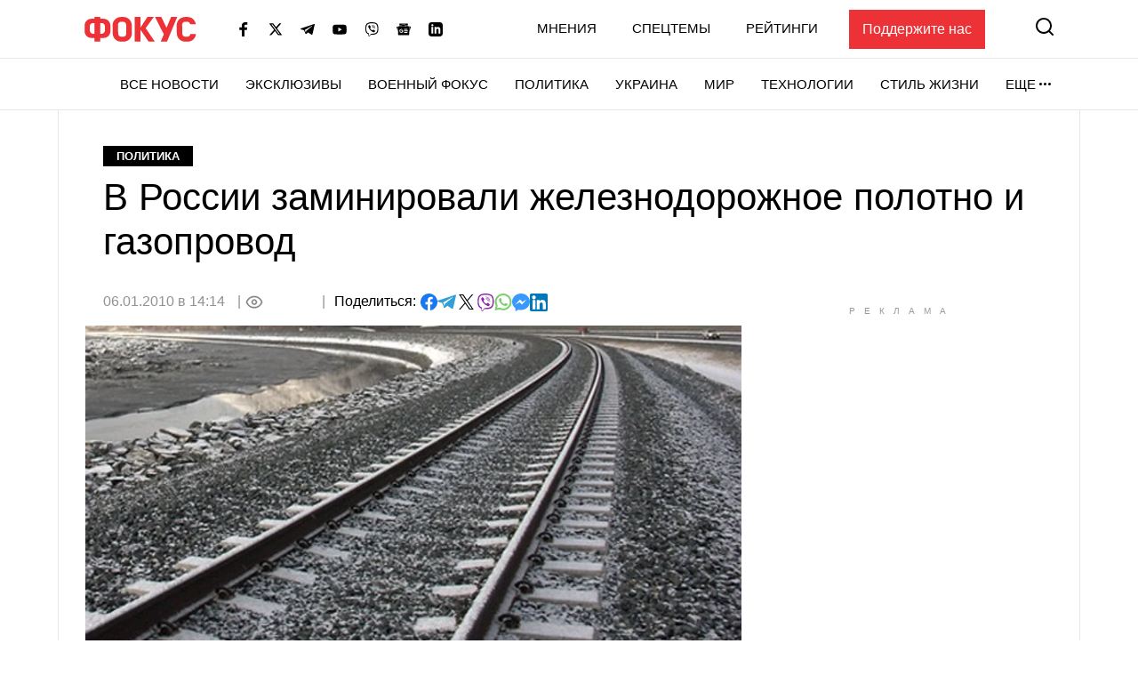

--- FILE ---
content_type: text/html; charset=utf-8
request_url: https://www.google.com/recaptcha/api2/aframe
body_size: 266
content:
<!DOCTYPE HTML><html><head><meta http-equiv="content-type" content="text/html; charset=UTF-8"></head><body><script nonce="XXBnsb3F3DS8pSy0Tr_oHg">/** Anti-fraud and anti-abuse applications only. See google.com/recaptcha */ try{var clients={'sodar':'https://pagead2.googlesyndication.com/pagead/sodar?'};window.addEventListener("message",function(a){try{if(a.source===window.parent){var b=JSON.parse(a.data);var c=clients[b['id']];if(c){var d=document.createElement('img');d.src=c+b['params']+'&rc='+(localStorage.getItem("rc::a")?sessionStorage.getItem("rc::b"):"");window.document.body.appendChild(d);sessionStorage.setItem("rc::e",parseInt(sessionStorage.getItem("rc::e")||0)+1);localStorage.setItem("rc::h",'1768889425920');}}}catch(b){}});window.parent.postMessage("_grecaptcha_ready", "*");}catch(b){}</script></body></html>

--- FILE ---
content_type: application/javascript; charset=utf-8
request_url: https://fundingchoicesmessages.google.com/f/AGSKWxU9MJ3JdzRxoz45auTH1BAhBSwMS3TH6iv74dmELAAldKfYGjCZzybaV02BSSttIH_9mc69ROUXLNrVi_XonJd6lpHvHCwHC40P6DMvekSJnnYojEPJjaagxUy0x15B2Kjp1VhkMQ==?fccs=W251bGwsbnVsbCxudWxsLG51bGwsbnVsbCxudWxsLFsxNzY4ODg5NDI2LDQwNDAwMDAwMF0sbnVsbCxudWxsLG51bGwsW251bGwsWzcsOSw2XSxudWxsLDIsbnVsbCwiZW4iLG51bGwsbnVsbCxudWxsLG51bGwsbnVsbCwxXSwiaHR0cHM6Ly9mb2N1cy51YS9wb2xpdGljcy85MTYzMiIsbnVsbCxbWzgsIk05bGt6VWFaRHNnIl0sWzksImVuLVVTIl0sWzE5LCIyIl0sWzE3LCJbMF0iXSxbMjQsIiJdLFsyOSwiZmFsc2UiXV1d
body_size: 208
content:
if (typeof __googlefc.fcKernelManager.run === 'function') {"use strict";this.default_ContributorServingResponseClientJs=this.default_ContributorServingResponseClientJs||{};(function(_){var window=this;
try{
var np=function(a){this.A=_.t(a)};_.u(np,_.J);var op=function(a){this.A=_.t(a)};_.u(op,_.J);op.prototype.getWhitelistStatus=function(){return _.F(this,2)};var pp=function(a){this.A=_.t(a)};_.u(pp,_.J);var qp=_.Zc(pp),rp=function(a,b,c){this.B=a;this.j=_.A(b,np,1);this.l=_.A(b,_.Nk,3);this.F=_.A(b,op,4);a=this.B.location.hostname;this.D=_.Dg(this.j,2)&&_.O(this.j,2)!==""?_.O(this.j,2):a;a=new _.Og(_.Ok(this.l));this.C=new _.bh(_.q.document,this.D,a);this.console=null;this.o=new _.jp(this.B,c,a)};
rp.prototype.run=function(){if(_.O(this.j,3)){var a=this.C,b=_.O(this.j,3),c=_.dh(a),d=new _.Ug;b=_.fg(d,1,b);c=_.C(c,1,b);_.hh(a,c)}else _.eh(this.C,"FCNEC");_.lp(this.o,_.A(this.l,_.Ae,1),this.l.getDefaultConsentRevocationText(),this.l.getDefaultConsentRevocationCloseText(),this.l.getDefaultConsentRevocationAttestationText(),this.D);_.mp(this.o,_.F(this.F,1),this.F.getWhitelistStatus());var e;a=(e=this.B.googlefc)==null?void 0:e.__executeManualDeployment;a!==void 0&&typeof a==="function"&&_.Qo(this.o.G,
"manualDeploymentApi")};var sp=function(){};sp.prototype.run=function(a,b,c){var d;return _.v(function(e){d=qp(b);(new rp(a,d,c)).run();return e.return({})})};_.Rk(7,new sp);
}catch(e){_._DumpException(e)}
}).call(this,this.default_ContributorServingResponseClientJs);
// Google Inc.

//# sourceURL=/_/mss/boq-content-ads-contributor/_/js/k=boq-content-ads-contributor.ContributorServingResponseClientJs.en_US.M9lkzUaZDsg.es5.O/d=1/exm=ad_blocking_detection_executable,kernel_loader,loader_js_executable,web_iab_tcf_v2_signal_executable/ed=1/rs=AJlcJMzanTQvnnVdXXtZinnKRQ21NfsPog/m=cookie_refresh_executable
__googlefc.fcKernelManager.run('\x5b\x5b\x5b7,\x22\x5b\x5bnull,\\\x22focus.ua\\\x22,\\\x22AKsRol8y5gCFUvmM84XWJcj5Nip5L4f__bBfS2hyX3kb3bMOIeiTuyI37ptgeT0tGTFqZhtpZ7VZ1bY6MIIWGM3oWj6KDJNCcyvERWkPzuzciH_hFwPmH6rsTHkj-c_1idwh1FfI3SKZzzRaCtBhZGmC1Tjx34E-Rw\\\\u003d\\\\u003d\\\x22\x5d,null,\x5b\x5bnull,null,null,\\\x22https:\/\/fundingchoicesmessages.google.com\/f\/AGSKWxWLqyXp0xfZAJ5TRKkPrc-UPy0mxMBoHioz5Ts2EXYt4v7veyhFw8hps_jdp1giE4WuLYSFjos8jEo0yc5nZXzAiZtgX-l-5Apnhda5747fbJgt5xMRWv9pIKT083e1yFtuHv8qFQ\\\\u003d\\\\u003d\\\x22\x5d,null,null,\x5bnull,null,null,\\\x22https:\/\/fundingchoicesmessages.google.com\/el\/AGSKWxXP31PK_KtZgIJzWQ_uSRu_rQh3fLHl1yEUvTe1A4-RbkTIp1kjTr8mT4dusGKTMbvmIyO6FJFQIvFJH6TkFn_PX0nfFm7D0XirvTp3KH-4vVdVjpfArs4zOsQDIXHaji6-mOE8Qg\\\\u003d\\\\u003d\\\x22\x5d,null,\x5bnull,\x5b7,9,6\x5d,null,2,null,\\\x22en\\\x22,null,null,null,null,null,1\x5d,null,\\\x22Privacy and cookie settings\\\x22,\\\x22Close\\\x22,null,null,null,\\\x22Managed by Google. Complies with IAB TCF. CMP ID: 300\\\x22\x5d,\x5b3,1\x5d\x5d\x22\x5d\x5d,\x5bnull,null,null,\x22https:\/\/fundingchoicesmessages.google.com\/f\/AGSKWxWS91g4i67yXk56t3oEDHYikW4Oi7rNWX0yCE8Y9jS5rQ7ANOxQZ_Ms-DGk0UenW1dVorxjJqdxHrKn0G_hOjAmiuKOBp6QDDssIbArHFB4Nxth1L4BkR_fsMiuNYirVQGLTXij9g\\u003d\\u003d\x22\x5d\x5d');}

--- FILE ---
content_type: application/javascript; charset=utf-8
request_url: https://fundingchoicesmessages.google.com/f/AGSKWxW6HJm60sb9mjm-r72LJD2d199rAjoBIZw9kv6FmMBc4E-gHuccDcmaZ6snilGQFZ3samYa7P0aYgpKdHQAOcsp5wKJYMcprxrkMFAT13-USgaFPj5DIsI8PdvwVxOR950-nAaJQn7_-lBqYZpeWlV7FQdR4bR30t_0NW3VI70aCIbPwJwcUhYU5Wcb/_/adsserv./adgearsegmentation./ad728--content-ad-/ifolder-ads.
body_size: -1291
content:
window['ae38c7cd-bbf9-4fd1-a8bd-8173572b3450'] = true;